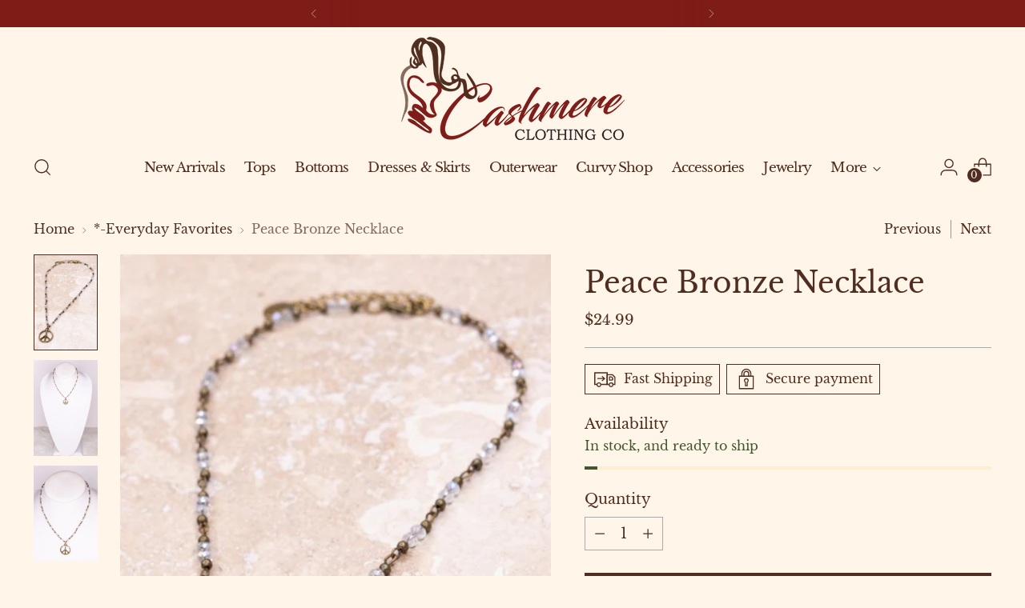

--- FILE ---
content_type: text/javascript; charset=utf-8
request_url: https://cashmereclothingco.net/products/peace-bronze-necklace.js
body_size: 478
content:
{"id":7750571917547,"title":"Peace Bronze Necklace","handle":"peace-bronze-necklace","description":"\u003cspan data-mce-fragment=\"1\"\u003eAdjustable, short necklace with clear and gold beads and gold peace sign charm.\u003c\/span\u003e","published_at":"2025-06-27T11:04:11-04:00","created_at":"2022-07-05T15:30:06-04:00","vendor":"Dylan Jewelry","type":"Jewelry - Necklace","tags":["jewelry","necklace"],"price":2499,"price_min":2499,"price_max":2499,"available":true,"price_varies":false,"compare_at_price":null,"compare_at_price_min":0,"compare_at_price_max":0,"compare_at_price_varies":false,"variants":[{"id":43018392961259,"title":"Default Title","option1":"Default Title","option2":null,"option3":null,"sku":"","requires_shipping":true,"taxable":true,"featured_image":null,"available":true,"name":"Peace Bronze Necklace","public_title":null,"options":["Default Title"],"price":2499,"weight":0,"compare_at_price":null,"inventory_management":"shopify","barcode":"92961259","requires_selling_plan":false,"selling_plan_allocations":[]}],"images":["\/\/cdn.shopify.com\/s\/files\/1\/0049\/1526\/5607\/products\/13943362_acc158b3-ca03-433f-865f-78e27063312d.jpg?v=1751036665","\/\/cdn.shopify.com\/s\/files\/1\/0049\/1526\/5607\/products\/13943362_d6c16bc5-e558-44bc-9751-e49c2b6db8d2.jpg?v=1751036665","\/\/cdn.shopify.com\/s\/files\/1\/0049\/1526\/5607\/products\/13943362_49a55ec8-4167-423c-9925-bcb347c6e346.jpg?v=1751036665"],"featured_image":"\/\/cdn.shopify.com\/s\/files\/1\/0049\/1526\/5607\/products\/13943362_acc158b3-ca03-433f-865f-78e27063312d.jpg?v=1751036665","options":[{"name":"Title","position":1,"values":["Default Title"]}],"url":"\/products\/peace-bronze-necklace","media":[{"alt":null,"id":30259788873963,"position":1,"preview_image":{"aspect_ratio":0.668,"height":800,"width":534,"src":"https:\/\/cdn.shopify.com\/s\/files\/1\/0049\/1526\/5607\/products\/13943362_acc158b3-ca03-433f-865f-78e27063312d.jpg?v=1751036665"},"aspect_ratio":0.668,"height":800,"media_type":"image","src":"https:\/\/cdn.shopify.com\/s\/files\/1\/0049\/1526\/5607\/products\/13943362_acc158b3-ca03-433f-865f-78e27063312d.jpg?v=1751036665","width":534},{"alt":null,"id":30259788808427,"position":2,"preview_image":{"aspect_ratio":0.668,"height":800,"width":534,"src":"https:\/\/cdn.shopify.com\/s\/files\/1\/0049\/1526\/5607\/products\/13943362_d6c16bc5-e558-44bc-9751-e49c2b6db8d2.jpg?v=1751036665"},"aspect_ratio":0.668,"height":800,"media_type":"image","src":"https:\/\/cdn.shopify.com\/s\/files\/1\/0049\/1526\/5607\/products\/13943362_d6c16bc5-e558-44bc-9751-e49c2b6db8d2.jpg?v=1751036665","width":534},{"alt":null,"id":30259788841195,"position":3,"preview_image":{"aspect_ratio":0.668,"height":800,"width":534,"src":"https:\/\/cdn.shopify.com\/s\/files\/1\/0049\/1526\/5607\/products\/13943362_49a55ec8-4167-423c-9925-bcb347c6e346.jpg?v=1751036665"},"aspect_ratio":0.668,"height":800,"media_type":"image","src":"https:\/\/cdn.shopify.com\/s\/files\/1\/0049\/1526\/5607\/products\/13943362_49a55ec8-4167-423c-9925-bcb347c6e346.jpg?v=1751036665","width":534}],"requires_selling_plan":false,"selling_plan_groups":[]}